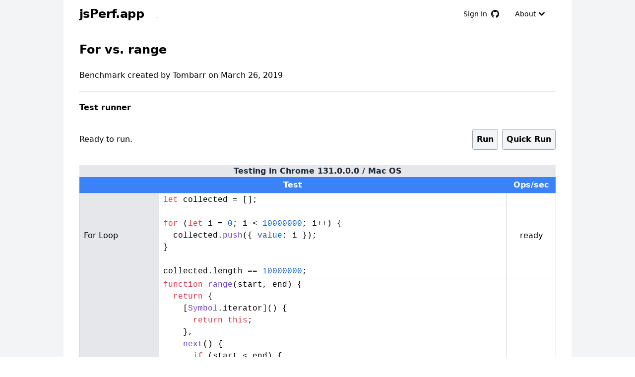

--- FILE ---
content_type: text/html; charset=utf-8
request_url: https://jsperf.app/for-vs-range
body_size: 5448
content:
<!DOCTYPE html><html><head><meta charSet="utf-8"/><meta name="viewport" content="width=device-width, initial-scale=1"/><link rel="stylesheet" href="/_next/static/css/325aa05b83206ed0.css" data-precedence="next"/><link rel="stylesheet" href="/_next/static/css/0a073b4148a5cb41.css" data-precedence="next"/><link rel="preload" as="script" fetchPriority="low" href="/_next/static/chunks/webpack-8cb4cf92c7560a66.js"/><script src="/_next/static/chunks/fd9d1056-6425ec1a541c3068.js" async=""></script><script src="/_next/static/chunks/117-0b2f5fcd57cf2093.js" async=""></script><script src="/_next/static/chunks/main-app-2dcde4753ea0d175.js" async=""></script><script src="/_next/static/chunks/app/global-error-3b14707737fd170a.js" async=""></script><script src="/_next/static/chunks/88-624c4446387d7466.js" async=""></script><script src="/_next/static/chunks/364-0736bdce4df692df.js" async=""></script><script src="/_next/static/chunks/953-cdd8ba8e810c8dd9.js" async=""></script><script src="/_next/static/chunks/267-7ff63717551a11f9.js" async=""></script><script src="/_next/static/chunks/app/page-550a778f7e2a413a.js" async=""></script><script src="/_next/static/chunks/61-21a58de56dbe42c2.js" async=""></script><script src="/_next/static/chunks/app/%5B...slug%5D/page-3eb396307ea501f6.js" async=""></script><link rel="preload" href="https://www.googletagmanager.com/gtag/js?id=G-F11BWCNX1S" as="script"/><title>For vs. range</title><meta name="description" content="For vs. range - Online Javascript Benchmark - jsPerf.com mirror"/><script src="/_next/static/chunks/polyfills-42372ed130431b0a.js" noModule=""></script></head><body><div class="font-sans antialiased min-h-full flex flex-col bg-gray-100"><div class="flex-auto "><div class="max-w-5xl mx-auto px-4 sm:px-6 lg:px-8 bg-white min-h-screen"><header><nav class="flex items-center justify-between flex-wrap py-2"><div class="flex items-center flex-shrink-0 mr-6"><a href="/" class="no-underline text-black"><span class="sr-only">jsPerf Home Page</span><span class="font-semibold text-2xl tracking-tight">jsPerf.app</span></a></div><div class="block lg:hidden"><button class="flex items-center px-3 py-2 border rounded text-teal-200 border-teal-400 hover:text-white hover:border-white"><svg class="fill-current h-3 w-3" viewBox="0 0 20 20" xmlns="http://www.w3.org/2000/svg"><title>Menu</title><path d="M0 3h20v2H0V3zm0 6h20v2H0V9zm0 6h20v2H0v-2z"></path></svg></button></div><div class="w-full block flex-grow lg:flex lg:items-center lg:w-auto"><div class="text-sm lg:flex-grow"><a href="#responsive-header" class="block mt-4 lg:inline-block lg:mt-0 text-gray-400 hover:text-white mr-4"> </a></div><div><button class="flex items-center inline-block text-sm px-4 py-2 hover:fill-blue-500 hover:text-blue-500 lg:mt-0"><span>Sign In</span><svg aria-hidden="true" viewBox="0 0 16 16" version="1.1" data-view-component="true" fill="#000000" width="16" height="16" class="ml-2 fill-inherit"><path d="M8 0C3.58 0 0 3.58 0 8c0 3.54 2.29 6.53 5.47 7.59.4.07.55-.17.55-.38 0-.19-.01-.82-.01-1.49-2.01.37-2.53-.49-2.69-.94-.09-.23-.48-.94-.82-1.13-.28-.15-.68-.52-.01-.53.63-.01 1.08.58 1.23.82.72 1.21 1.87.87 2.33.66.07-.52.28-.87.51-1.07-1.78-.2-3.64-.89-3.64-3.95 0-.87.31-1.59.82-2.15-.08-.2-.36-1.02.08-2.12 0 0 .67-.21 2.2.82.64-.18 1.32-.27 2-.27.68 0 1.36.09 2 .27 1.53-1.04 2.2-.82 2.2-.82.44 1.1.16 1.92.08 2.12.51.56.82 1.27.82 2.15 0 3.07-1.87 3.75-3.65 3.95.29.25.54.73.54 1.48 0 1.07-.01 1.93-.01 2.2 0 .21.15.46.55.38A8.013 8.013 0 0016 8c0-4.42-3.58-8-8-8z"></path></svg></button></div><div><button href="#" class="flex items-center inline-block text-sm px-4 py-2 hover:text-blue-500 hover:bg-white mt-4 lg:mt-0"><span>About</span><svg data-accordion-icon="true" class="w-6 h-6 shrink-0 " fill="currentColor" viewBox="0 0 20 20" xmlns="http://www.w3.org/2000/svg"><path fill-rule="evenodd" d="M5.293 7.293a1 1 0 011.414 0L10 10.586l3.293-3.293a1 1 0 111.414 1.414l-4 4a1 1 0 01-1.414 0l-4-4a1 1 0 010-1.414z"></path></svg></button></div></div></nav><section id="about" class="h-0 invisible border-solid border-2 border-gray-300"><p>jsPerf.app is an online JavaScript performance benchmark test runner &amp; jsperf.com mirror. It is a complete rewrite in homage to the once excellent jsperf.com now with hopefully a more modern &amp; maintainable <a href="https://github.com/rd13/jsperf.app">codebase</a>.</p><p class="my-4">jsperf.com URLs are mirrored at the same path, e.g:</p><pre class="bg-gray-100 inline-block">https://jsperf.com/negative-modulo/2</pre><p class="my-4">Can be accessed at:</p><pre class="bg-gray-100 inline-block"><a href="https://jsperf.app/negative-modulo/2">https://jsperf.app/negative-modulo/2</a></pre></section></header><div itemScope="" itemType="http://schema.org/SoftwareSourceCode"><hgroup><h1 itemProp="name" class="text-2xl py-6 font-bold">For vs. range<span class="text-gray-400 text-base"></span></h1></hgroup><section><h2 class="text-md"><span>Benchmark created </span><span> by <!-- -->Tombarr<!-- --> </span>on <time dateTime="2019-03-26T12:11:07.000Z" pubdate="true">March 26, 2019</time></h2></section><hr class="my-5"/><section><h2 class="font-bold my-5">Test runner</h2><div id="controls" class="flex my-5 h-16 items-center"><p id="status" class="flex-1">Ready to run.</p><button id="run" type="button" class="buttons_default__pyaFg mx-2">Run</button><button type="button" class="buttons_default__pyaFg">Quick Run</button><iframe src="/sandbox.html" sandbox="allow-scripts" class="TestRunner_sandboxIframe__3kpDW"></iframe></div><table id="test-table" class="w-full border-collapse"><caption class="bg-gray-200 font-bold text-md text-gray-800">Testing in </caption><thead class="bg-blue-500 text-white"><tr><th colSpan="2" class="py-1">Test</th><th title="Operations per second (higher is better)" class="px-2">Ops/sec</th></tr></thead><tbody><tr class=""><td class="py-5 px-2 bg-gray-200 w-1/6 border border-slate-300">For Loop</td><td class="code px-2 border border-slate-300"><pre class="w-full whitespace-pre-wrap break-words"><code class="language-javascript"><span class="hljs-keyword">let</span> collected = [];

<span class="hljs-keyword">for</span> (<span class="hljs-keyword">let</span> i = <span class="hljs-number">0</span>; i &lt; <span class="hljs-number">10000000</span>; i++) {
  collected.<span class="hljs-title function_">push</span>({ <span class="hljs-attr">value</span>: i });
}

collected.<span class="hljs-property">length</span> == <span class="hljs-number">10000000</span>;</code></pre><script type="application/ld+json">{"@context":"https://schema.org","@type":"SoftwareSourceCode","codeSampleType":"Snippet","programmingLanguage":"JavaScript","name":"For Loop","text":"let collected = [];\n\nfor (let i = 0; i < 10000000; i++) {\n  collected.push({ value: i });\n}\n\ncollected.length == 10000000;"}</script></td><td class="   text-center w-[100px] p-2 border border-slate-300"><div>ready</div></td></tr><tr class=""><td class="py-5 px-2 bg-gray-200 w-1/6 border border-slate-300">range</td><td class="code px-2 border border-slate-300"><pre class="w-full whitespace-pre-wrap break-words"><code class="language-javascript"><span class="hljs-keyword">function</span> <span class="hljs-title function_">range</span>(<span class="hljs-params">start, end</span>) {
  <span class="hljs-keyword">return</span> {
    [<span class="hljs-title class_">Symbol</span>.<span class="hljs-property">iterator</span>]() {
      <span class="hljs-keyword">return</span> <span class="hljs-variable language_">this</span>;
    },
    <span class="hljs-title function_">next</span>(<span class="hljs-params"></span>) {
      <span class="hljs-keyword">if</span> (start &lt; end) {
        <span class="hljs-keyword">return</span> { <span class="hljs-attr">value</span>: start++, <span class="hljs-attr">done</span>: <span class="hljs-literal">false</span> };
      }
      <span class="hljs-keyword">return</span> { <span class="hljs-attr">done</span>: <span class="hljs-literal">true</span>, <span class="hljs-attr">value</span>: end };
    }
  }
}

<span class="hljs-keyword">let</span> collected = [];

<span class="hljs-keyword">for</span> (<span class="hljs-keyword">let</span> i <span class="hljs-keyword">of</span> <span class="hljs-title function_">range</span>(<span class="hljs-number">0</span>, <span class="hljs-number">10000000</span>)) {
  collected.<span class="hljs-title function_">push</span>({ <span class="hljs-attr">value</span>: i });
}

collected.<span class="hljs-property">length</span> == <span class="hljs-number">10000000</span>;</code></pre><script type="application/ld+json">{"@context":"https://schema.org","@type":"SoftwareSourceCode","codeSampleType":"Snippet","programmingLanguage":"JavaScript","name":"range","text":"function range(start, end) {\n  return {\n    [Symbol.iterator]() {\n      return this;\n    },\n    next() {\n      if (start < end) {\n        return { value: start++, done: false };\n      }\n      return { done: true, value: end };\n    }\n  }\n}\n\nlet collected = [];\n\nfor (let i of range(0, 10000000)) {\n  collected.push({ value: i });\n}\n\ncollected.length == 10000000;"}</script></td><td class="   text-center w-[100px] p-2 border border-slate-300"><div>ready</div></td></tr></tbody></table></section><hr class="my-5"/><section><h2 class="font-semibold">Revisions</h2><p class="my-5">You can <a href="/for-vs-range/1/edit">edit these tests or add more tests to this page</a> by appending /edit to the URL.</p><ul><li><a href="/for-vs-range">Revision <!-- -->1</a>: published <span>by <!-- -->Tombarr<!-- --> </span>on <time dateTime="2019-03-26T12:11:07.000Z">March 26, 2019</time></li></ul></section></div><footer class="Footer_footer__o4_Ec"><div class="mx-auto w-full max-w-screen-xl"><div class="grid grid-cols-2 gap-8 px-4 py-6 lg:py-8 md:grid-cols-4"><div><h2 class="mb-6 text-sm font-semibold text-gray-900 uppercase">jsPerf</h2><ul class="text-gray-500 dark:text-gray-400 font-medium"><li class="mb-4"><a class="no-underline" href="/">New Benchmark</a></li></ul></div><div><h2 class="mb-6 text-sm font-semibold text-gray-900 uppercase">Resources</h2><ul class="text-gray-500 dark:text-gray-400 font-medium"><li class="mb-4"><a class="no-underline" href="/latest">Latest</a></li><li class="mb-4"><a class="no-underline" href="/examples">Examples</a></li></ul></div><div><h2 class="mb-6 text-sm font-semibold text-gray-900 uppercase">External</h2><ul class="text-gray-500 dark:text-gray-400 font-medium"><li class="mb-4"><a class="no-underline" href="https://github.com/rd13/jsperf.app">GitHub</a></li><li class="mb-4"><a class="no-underline" href="https://github.com/rd13/jsperf.app/issues">Report Issue</a></li></ul></div></div></div></footer></div></div></div><script src="/_next/static/chunks/webpack-8cb4cf92c7560a66.js" async=""></script><script>(self.__next_f=self.__next_f||[]).push([0]);self.__next_f.push([2,null])</script><script>self.__next_f.push([1,"1:HL[\"/_next/static/css/325aa05b83206ed0.css\",\"style\"]\n2:HL[\"/_next/static/css/0a073b4148a5cb41.css\",\"style\"]\n"])</script><script>self.__next_f.push([1,"3:I[2846,[],\"\"]\n6:I[4707,[],\"\"]\n8:I[6423,[],\"\"]\na:I[4879,[\"470\",\"static/chunks/app/global-error-3b14707737fd170a.js\"],\"default\"]\n7:[\"slug\",\"for-vs-range\",\"c\"]\nb:[]\n"])</script><script>self.__next_f.push([1,"0:[\"$\",\"$L3\",null,{\"buildId\":\"-zuFCw4gWErlSRQQPsm3v\",\"assetPrefix\":\"\",\"urlParts\":[\"\",\"for-vs-range\"],\"initialTree\":[\"\",{\"children\":[[\"slug\",\"for-vs-range\",\"c\"],{\"children\":[\"__PAGE__\",{}]}]},\"$undefined\",\"$undefined\",true],\"initialSeedData\":[\"\",{\"children\":[[\"slug\",\"for-vs-range\",\"c\"],{\"children\":[\"__PAGE__\",{},[[\"$L4\",\"$L5\",[[\"$\",\"link\",\"0\",{\"rel\":\"stylesheet\",\"href\":\"/_next/static/css/325aa05b83206ed0.css\",\"precedence\":\"next\",\"crossOrigin\":\"$undefined\"}],[\"$\",\"link\",\"1\",{\"rel\":\"stylesheet\",\"href\":\"/_next/static/css/0a073b4148a5cb41.css\",\"precedence\":\"next\",\"crossOrigin\":\"$undefined\"}]]],null],null]},[null,[\"$\",\"$L6\",null,{\"parallelRouterKey\":\"children\",\"segmentPath\":[\"children\",\"$7\",\"children\"],\"error\":\"$undefined\",\"errorStyles\":\"$undefined\",\"errorScripts\":\"$undefined\",\"template\":[\"$\",\"$L8\",null,{}],\"templateStyles\":\"$undefined\",\"templateScripts\":\"$undefined\",\"notFound\":\"$undefined\",\"notFoundStyles\":\"$undefined\"}]],null]},[[null,[\"$\",\"html\",null,{\"children\":[\"$\",\"body\",null,{\"children\":[\"$\",\"$L6\",null,{\"parallelRouterKey\":\"children\",\"segmentPath\":[\"children\"],\"error\":\"$undefined\",\"errorStyles\":\"$undefined\",\"errorScripts\":\"$undefined\",\"template\":[\"$\",\"$L8\",null,{}],\"templateStyles\":\"$undefined\",\"templateScripts\":\"$undefined\",\"notFound\":[[\"$\",\"title\",null,{\"children\":\"404: This page could not be found.\"}],[\"$\",\"div\",null,{\"style\":{\"fontFamily\":\"system-ui,\\\"Segoe UI\\\",Roboto,Helvetica,Arial,sans-serif,\\\"Apple Color Emoji\\\",\\\"Segoe UI Emoji\\\"\",\"height\":\"100vh\",\"textAlign\":\"center\",\"display\":\"flex\",\"flexDirection\":\"column\",\"alignItems\":\"center\",\"justifyContent\":\"center\"},\"children\":[\"$\",\"div\",null,{\"children\":[[\"$\",\"style\",null,{\"dangerouslySetInnerHTML\":{\"__html\":\"body{color:#000;background:#fff;margin:0}.next-error-h1{border-right:1px solid rgba(0,0,0,.3)}@media (prefers-color-scheme:dark){body{color:#fff;background:#000}.next-error-h1{border-right:1px solid rgba(255,255,255,.3)}}\"}}],[\"$\",\"h1\",null,{\"className\":\"next-error-h1\",\"style\":{\"display\":\"inline-block\",\"margin\":\"0 20px 0 0\",\"padding\":\"0 23px 0 0\",\"fontSize\":24,\"fontWeight\":500,\"verticalAlign\":\"top\",\"lineHeight\":\"49px\"},\"children\":\"404\"}],[\"$\",\"div\",null,{\"style\":{\"display\":\"inline-block\"},\"children\":[\"$\",\"h2\",null,{\"style\":{\"fontSize\":14,\"fontWeight\":400,\"lineHeight\":\"49px\",\"margin\":0},\"children\":\"This page could not be found.\"}]}]]}]}]],\"notFoundStyles\":[]}]}]}]],null],null],\"couldBeIntercepted\":false,\"initialHead\":[null,\"$L9\"],\"globalErrorComponent\":\"$a\",\"missingSlots\":\"$Wb\"}]\n"])</script><script>self.__next_f.push([1,"c:I[3390,[\"88\",\"static/chunks/88-624c4446387d7466.js\",\"364\",\"static/chunks/364-0736bdce4df692df.js\",\"953\",\"static/chunks/953-cdd8ba8e810c8dd9.js\",\"267\",\"static/chunks/267-7ff63717551a11f9.js\",\"931\",\"static/chunks/app/page-550a778f7e2a413a.js\"],\"default\"]\nd:I[8663,[\"88\",\"static/chunks/88-624c4446387d7466.js\",\"364\",\"static/chunks/364-0736bdce4df692df.js\",\"61\",\"static/chunks/61-21a58de56dbe42c2.js\",\"953\",\"static/chunks/953-cdd8ba8e810c8dd9.js\",\"877\",\"static/chunks/app/%5B...slug%5D/page-3eb396307ea501f6.js\"],\"default\"]\n"])</script><script>self.__next_f.push([1,"5:[\"$\",\"$Lc\",null,{\"children\":[\"$\",\"div\",null,{\"itemScope\":true,\"itemType\":\"http://schema.org/SoftwareSourceCode\",\"children\":[[\"$\",\"hgroup\",null,{\"children\":[\"$\",\"h1\",null,{\"itemProp\":\"name\",\"className\":\"text-2xl py-6 font-bold\",\"children\":[\"For vs. range\",[\"$\",\"span\",null,{\"className\":\"text-gray-400 text-base\",\"children\":\"\"}]]}]}],[\"$\",\"section\",null,{\"children\":[\"$\",\"h2\",null,{\"className\":\"text-md\",\"children\":[[\"$\",\"span\",null,{\"children\":\"Benchmark created \"}],[\"$\",\"span\",null,{\"children\":[\" by \",\"Tombarr\",\" \"]}],\"on \",[\"$\",\"time\",null,{\"dateTime\":\"2019-03-26T12:11:07.000Z\",\"pubdate\":\"true\",\"children\":\"March 26, 2019\"}]]}]}],[\"$\",\"hr\",null,{\"className\":\"my-5\"}],\"\",\"\",\"\",\"\",[\"$\",\"section\",null,{\"children\":[\"$\",\"$Ld\",null,{\"id\":\"6373c49b72ac3c2fb2688fad\",\"tests\":[{\"title\":\"For Loop\",\"code\":\"let collected = [];\\n\\nfor (let i = 0; i \u003c 10000000; i++) {\\n  collected.push({ value: i });\\n}\\n\\ncollected.length == 10000000;\",\"async\":false},{\"title\":\"range\",\"code\":\"function range(start, end) {\\n  return {\\n    [Symbol.iterator]() {\\n      return this;\\n    },\\n    next() {\\n      if (start \u003c end) {\\n        return { value: start++, done: false };\\n      }\\n      return { done: true, value: end };\\n    }\\n  }\\n}\\n\\nlet collected = [];\\n\\nfor (let i of range(0, 10000000)) {\\n  collected.push({ value: i });\\n}\\n\\ncollected.length == 10000000;\",\"async\":false}],\"initHTML\":\"\",\"setup\":\"\",\"teardown\":\"\"}]}],[\"$\",\"hr\",null,{\"className\":\"my-5\"}],[\"$\",\"section\",null,{\"children\":[[\"$\",\"h2\",null,{\"className\":\"font-semibold\",\"children\":\"Revisions\"}],[\"$\",\"p\",null,{\"className\":\"my-5\",\"children\":[\"You can \",[\"$\",\"a\",null,{\"href\":\"/for-vs-range/1/edit\",\"children\":\"edit these tests or add more tests to this page\"}],\" by appending /edit to the URL.\"]}],[\"$\",\"ul\",null,{\"children\":[[\"$\",\"li\",\"0\",{\"children\":[[\"$\",\"a\",null,{\"href\":\"/for-vs-range\",\"children\":[\"Revision \",1]}],\": published \",[\"$\",\"span\",null,{\"children\":[\"by \",\"Tombarr\",\" \"]}],\"on \",[\"$\",\"time\",null,{\"dateTime\":\"2019-03-26T12:11:07.000Z\",\"children\":\"March 26, 2019\"}]]}]]}]]}]]}]}]\n"])</script><script>self.__next_f.push([1,"9:[[\"$\",\"meta\",\"0\",{\"name\":\"viewport\",\"content\":\"width=device-width, initial-scale=1\"}],[\"$\",\"meta\",\"1\",{\"charSet\":\"utf-8\"}],[\"$\",\"title\",\"2\",{\"children\":\"For vs. range\"}],[\"$\",\"meta\",\"3\",{\"name\":\"description\",\"content\":\"For vs. range - Online Javascript Benchmark - jsPerf.com mirror\"}]]\n4:null\n"])</script></body></html>

--- FILE ---
content_type: application/javascript; charset=utf-8
request_url: https://jsperf.app/_next/static/chunks/953-cdd8ba8e810c8dd9.js
body_size: 2462
content:
(self.webpackChunk_N_E=self.webpackChunk_N_E||[]).push([[953],{698:function(e,s,l){"use strict";l.d(s,{kP:function(){return a},w7:function(){return r},zB:function(){return t}});let{signIn:t,signOut:r,useSession:a}=(0,l(6185).XL)({})},3390:function(e,s,l){"use strict";l.d(s,{default:function(){return u}});var t=l(7437);l(9199),l(6050),l(2333);var r=l(3786);l(8667);var a=l(698),n=l(2265);function i(e){return(0,t.jsx)("svg",{"aria-hidden":"true",viewBox:"0 0 16 16",version:"1.1","data-view-component":"true",...e,children:(0,t.jsx)("path",{d:"M8 0C3.58 0 0 3.58 0 8c0 3.54 2.29 6.53 5.47 7.59.4.07.55-.17.55-.38 0-.19-.01-.82-.01-1.49-2.01.37-2.53-.49-2.69-.94-.09-.23-.48-.94-.82-1.13-.28-.15-.68-.52-.01-.53.63-.01 1.08.58 1.23.82.72 1.21 1.87.87 2.33.66.07-.52.28-.87.51-1.07-1.78-.2-3.64-.89-3.64-3.95 0-.87.31-1.59.82-2.15-.08-.2-.36-1.02.08-2.12 0 0 .67-.21 2.2.82.64-.18 1.32-.27 2-.27.68 0 1.36.09 2 .27 1.53-1.04 2.2-.82 2.2-.82.44 1.1.16 1.92.08 2.12.51.56.82 1.27.82 2.15 0 3.07-1.87 3.75-3.65 3.95.29.25.54.73.54 1.48 0 1.07-.01 1.93-.01 2.2 0 .21.15.46.55.38A8.013 8.013 0 0016 8c0-4.42-3.58-8-8-8z"})})}var c=l(7648),o=l(9376);function d(e){var s,l,r;let{data:d,status:h}=(0,a.kP)(),{navState:x}=e,m=(0,o.usePathname)(),[u,f]=(0,n.useState)({about:!1,...x}),p=e=>{u[e]=!u[e],f({...u})},{login:g}=(null==d?void 0:null===(s=d.user)||void 0===s?void 0:s.profile)||{};return(0,t.jsxs)("header",{children:[(0,t.jsxs)("nav",{className:"flex items-center justify-between flex-wrap py-2",children:[(0,t.jsx)("div",{className:"flex items-center flex-shrink-0 mr-6",children:(0,t.jsxs)("a",{href:"/",className:"no-underline text-black",children:[(0,t.jsx)("span",{className:"sr-only",children:"jsPerf Home Page"}),(0,t.jsx)("span",{className:"font-semibold text-2xl tracking-tight",children:"jsPerf.app"})]})}),(0,t.jsx)("div",{className:"block lg:hidden",children:(0,t.jsx)("button",{className:"flex items-center px-3 py-2 border rounded text-teal-200 border-teal-400 hover:text-white hover:border-white",children:(0,t.jsxs)("svg",{className:"fill-current h-3 w-3",viewBox:"0 0 20 20",xmlns:"http://www.w3.org/2000/svg",children:[(0,t.jsx)("title",{children:"Menu"}),(0,t.jsx)("path",{d:"M0 3h20v2H0V3zm0 6h20v2H0V9zm0 6h20v2H0v-2z"})]})})}),(0,t.jsxs)("div",{className:"w-full block flex-grow lg:flex lg:items-center lg:w-auto",children:[(0,t.jsx)("div",{className:"text-sm lg:flex-grow",children:(0,t.jsx)("a",{href:"#responsive-header",className:"block mt-4 lg:inline-block lg:mt-0 text-gray-400 hover:text-white mr-4",children:"\xa0"})}),!d&&(0,t.jsx)("div",{children:(0,t.jsxs)("button",{className:"flex items-center inline-block text-sm px-4 py-2 hover:fill-blue-500 hover:text-blue-500 lg:mt-0",onClick:()=>{a.zB.social({provider:"github",callbackURL:m})},children:[(0,t.jsx)("span",{children:"Sign In"}),(0,t.jsx)(i,{fill:"#000000",width:16,height:16,className:"ml-2 fill-inherit"})]})}),d&&(0,t.jsx)("div",{children:(0,t.jsx)("a",{href:"/u/".concat(null==d?void 0:null===(r=d.user)||void 0===r?void 0:null===(l=r.profile)||void 0===l?void 0:l.id),className:"no-underline text-black flex items-center inline-block text-sm px-4 py-2 hover:text-blue-500 hover:bg-white mt-4 lg:mt-0",children:(0,t.jsx)("span",{children:g})})}),(0,t.jsx)("div",{children:(0,t.jsxs)("button",{href:"#",className:"flex items-center inline-block text-sm px-4 py-2 hover:text-blue-500 hover:bg-white mt-4 lg:mt-0",onClick:()=>p("about"),children:[(0,t.jsx)("span",{children:"About"}),(0,t.jsx)("svg",{"data-accordion-icon":!0,className:"w-6 h-6 shrink-0 ".concat(u.about?"rotate-180":""),fill:"currentColor",viewBox:"0 0 20 20",xmlns:"http://www.w3.org/2000/svg",children:(0,t.jsx)("path",{fillRule:"evenodd",d:"M5.293 7.293a1 1 0 011.414 0L10 10.586l3.293-3.293a1 1 0 111.414 1.414l-4 4a1 1 0 01-1.414 0l-4-4a1 1 0 010-1.414z"})})]})})]})]}),(0,t.jsxs)("section",{id:"about",className:"".concat(u.about?"p-5 visible":"h-0 invisible"," border-solid border-2 border-gray-300"),children:[(0,t.jsxs)("p",{children:["jsPerf.app is an online JavaScript performance benchmark test runner & jsperf.com mirror. It is a complete rewrite in homage to the once excellent jsperf.com now with hopefully a more modern & maintainable ",(0,t.jsx)("a",{href:"https://github.com/rd13/jsperf.app",children:"codebase"}),"."]}),(0,t.jsx)("p",{className:"my-4",children:"jsperf.com URLs are mirrored at the same path, e.g:"}),(0,t.jsx)("pre",{className:"bg-gray-100 inline-block",children:"https://jsperf.com/negative-modulo/2"}),(0,t.jsx)("p",{className:"my-4",children:"Can be accessed at:"}),(0,t.jsx)("pre",{className:"bg-gray-100 inline-block",children:(0,t.jsx)(c.default,{href:"https://jsperf.app/negative-modulo/2",children:"https://jsperf.app/negative-modulo/2"})})]})]})}var h=l(5544),x=l.n(h);function m(){let{data:e,status:s}=(0,a.kP)();return(0,t.jsx)("footer",{className:x().footer,children:(0,t.jsx)("div",{className:"mx-auto w-full max-w-screen-xl",children:(0,t.jsxs)("div",{className:"grid grid-cols-2 gap-8 px-4 py-6 lg:py-8 md:grid-cols-4",children:[(0,t.jsxs)("div",{children:[(0,t.jsx)("h2",{className:"mb-6 text-sm font-semibold text-gray-900 uppercase",children:"jsPerf"}),(0,t.jsx)("ul",{className:"text-gray-500 dark:text-gray-400 font-medium",children:(0,t.jsx)("li",{className:"mb-4",children:(0,t.jsx)(c.default,{href:"/",className:"no-underline",children:"New Benchmark"})})})]}),(0,t.jsxs)("div",{children:[(0,t.jsx)("h2",{className:"mb-6 text-sm font-semibold text-gray-900 uppercase",children:"Resources"}),(0,t.jsxs)("ul",{className:"text-gray-500 dark:text-gray-400 font-medium",children:[(0,t.jsx)("li",{className:"mb-4",children:(0,t.jsx)(c.default,{href:"/latest",className:"no-underline",children:"Latest"})}),(0,t.jsx)("li",{className:"mb-4",children:(0,t.jsx)(c.default,{href:"/examples",className:"no-underline",children:"Examples"})})]})]}),(0,t.jsxs)("div",{children:[(0,t.jsx)("h2",{className:"mb-6 text-sm font-semibold text-gray-900 uppercase",children:"External"}),(0,t.jsxs)("ul",{className:"text-gray-500 dark:text-gray-400 font-medium",children:[(0,t.jsx)("li",{className:"mb-4",children:(0,t.jsx)(c.default,{href:"https://github.com/rd13/jsperf.app",className:"no-underline",children:"GitHub"})}),(0,t.jsx)("li",{className:"mb-4",children:(0,t.jsx)(c.default,{href:"https://github.com/rd13/jsperf.app/issues",className:"no-underline",children:"Report Issue"})})]})]}),e&&(0,t.jsxs)("div",{children:[(0,t.jsx)("h2",{className:"mb-6 text-sm font-semibold text-gray-900 uppercase",children:"User"}),(0,t.jsx)("ul",{className:"text-gray-500 dark:text-gray-400 font-medium",children:(0,t.jsx)("li",{className:"mb-4",children:(0,t.jsx)("a",{href:"#",className:"inline-block leading-none mt-4 lg:mt-0",onClick:()=>(0,a.w7)(),children:"Sign Out"})})})]})]})})})}function u(e){let{children:s,navState:l}=e;return(0,t.jsxs)(t.Fragment,{children:[(0,t.jsx)("div",{className:"font-sans antialiased min-h-full flex flex-col bg-gray-100",children:(0,t.jsx)("div",{className:"flex-auto ",children:(0,t.jsxs)("div",{className:"max-w-5xl mx-auto px-4 sm:px-6 lg:px-8 bg-white min-h-screen",children:[(0,t.jsx)(d,{navState:l}),s,(0,t.jsx)(m,{})]})})}),(0,t.jsx)(r.GoogleAnalytics,{gaId:"G-F11BWCNX1S"})]})}},2884:function(e,s,l){"use strict";l.d(s,{Mg:function(){return c}});var t=l(4822),r=l(7835),a=l.n(r),n=l(4215),i=l(770);t.Z.registerLanguage("javascript",n.Z),t.Z.registerLanguage("xml",i.Z),t.Z.configure({ignoreUnescapedHTML:!0});let c=e=>a().sanitize(t.Z.highlight(e,{language:"js",ignoreIllegals:!0}).value);s.ZP=t.Z},6050:function(){},2333:function(){},5544:function(e){e.exports={footer:"Footer_footer__o4_Ec"}},7650:function(e){e.exports={default:"buttons_default__pyaFg",groupRight:"buttons_groupRight__v0ogr"}}}]);